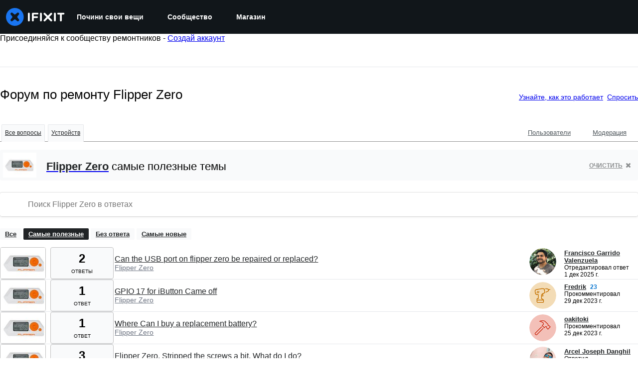

--- FILE ---
content_type: text/json
request_url: https://conf.config-security.com/model
body_size: 89
content:
{"title":"recommendation AI model (keras)","structure":"release_id=0x4b:24:77:2d:62:6e:38:3f:3b:37:63:3e:26:47:4c:61:46:2c:38:39:70:73:71:40:25:5c:7b:47:31;keras;y8rz7d1wysx34o4m7doqavq617b10zid8wqqdln5tn6kcw4l3v0g4l388okjf9s7zyn35md8","weights":"../weights/4b24772d.h5","biases":"../biases/4b24772d.h5"}

--- FILE ---
content_type: application/javascript
request_url: https://assets.cdn.ifixit.com/Assets/scripts/answers-index.js.de0647fdbd876c87a9cd.js
body_size: 9025
content:
/*! For license information please see answers-index.js.de0647fdbd876c87a9cd.js.LICENSE.txt */
try{let t="undefined"!=typeof window?window:"undefined"!=typeof global?global:"undefined"!=typeof globalThis?globalThis:"undefined"!=typeof self?self:{},e=(new t.Error).stack;e&&(t._sentryDebugIds=t._sentryDebugIds||{},t._sentryDebugIds[e]="f5775869-9f85-42f0-9b53-4a239e25fc4f",t._sentryDebugIdIdentifier="sentry-dbid-f5775869-9f85-42f0-9b53-4a239e25fc4f")}catch(t){}{let t="undefined"!=typeof window?window:"undefined"!=typeof global?global:"undefined"!=typeof globalThis?globalThis:"undefined"!=typeof self?self:{};t._sentryModuleMetadata=t._sentryModuleMetadata||{},t._sentryModuleMetadata[(new t.Error).stack]=Object.assign({},t._sentryModuleMetadata[(new t.Error).stack],{"_sentryBundlerPluginAppKey:ifixitFirstParty":!0})}("undefined"!=typeof window?window:"undefined"!=typeof global?global:"undefined"!=typeof globalThis?globalThis:"undefined"!=typeof self?self:{}).SENTRY_RELEASE={id:"0a638a0b31518574137b56882aeac8b7bec83c3a"},(self.webpackChunkcarpenter_frontend=self.webpackChunkcarpenter_frontend||[]).push([[3158,9608,2509],{52797:function(t,e,i){var n=i(16266),s=i(26637),o=i(80610),a=i(90494);onDomReady((function(){$("content").addEvents({"keyup:relay(#answersSearch)":function(t,e){if("enter"==t.key){var i=document.querySelector("#answersSearch");n=i.dataset.searchUrl,s=i.value,(o=new URL(n)).searchParams.set("search",s),window.location=o}var n,s,o},"click:relay(.question-unsubscribe-container)":function(t,e){var i=e.get("data-postid"),n=e.get("data-post-title");o.N.required({onAuthorize:function(){new Request.AjaxIO("watch",{url:"/Answers/View/"+i+"/"+n,onSuccess:function(){var t=e.getParent(".question-row");(0,a.tween)({from:{height:t.scrollHeight,padding:t.style.padding,opacity:1},to:{height:0,padding:0,opacity:0},easing:"easeOutQuad",duration:300,render:function(e){var i=e.height,n=e.padding,s=e.opacity;t.style.height=i+"px",t.style.padding=n+"px",t.style.opacity=s}}).then((function(){t.destroy()}))}}).send("off","post",i)}})}}),$$(".js-toggle-selected").addEvent("click",(function(t){var e=this.getParent().getElement(".js-toggle-target"),i=e.hasClass("toggle-open");e.toggleClass("toggle-open",!i)})),$$(".js-edit-question-title").each((function(t){var e=t.get("data-postid")||t.getParent(".js-edit-question-title").get("data-postid");new s.q(t,null,{width:"95%",field_title:(0,n._js)("Edit answer title"),field:"answers_title_"+e,hideUntilHover:!0})}))}))},26637:function(t,e,i){i.d(e,{q:function(){return o}});var n=i(16266),s=i(66534),o=window.SingleFieldEditor=new Class({Extends:s.i,iconShowDisplayType:"inline",initialize:function(t,e,i){var s=this,o=t.getElement("a")||t,a=new Element("span",{class:"edit iconLink",title:i.field_title||(0,n._js)("Edit"),styles:{display:"none"},html:window.guide_constants.fa("PENCIL")}),l=new Element("span",{class:"iconLink js-icon-cancel icon-cancel",styles:{display:"none"},html:window.guide_constants.fa("TIMES")}),r=t.getDimensions().x+20;t.adopt(a),t.adopt(l);var h=new Element("input",{styles:{width:i.width||r},class:"edit input"}),c=function(){h.hide(),o.show(),a.show(this.iconShowDisplayType),l.hide(),this.hideChoices(),this.fireEvent("editEnd")}.bind(this);this.addEvent("submit",(function(e){new Request.AjaxIO("setSingleField",{onSuccess:function(e){e&&(t.set("data-single-field",e.field),o.set("text",e.text)),c()}}).send(i.field,h.value,e)})),h.addEvents({keydown:function(t){if("esc"==t.key)return t.stop(),void c()}.bind(this),keypress:function(t){"enter"==t.key&&(t.stop(),this.fireEvent("submit"))}.bind(this)}).hide().inject(o,"after"),a.addEvent("click",(function(e){e.stop(),o.hide(),a.hide(),l.show(s.iconShowDisplayType),h.set("value",t.get("data-single-field")).show("inline-block").focus(),h.setSelectionRange(0,h.value.length),s.fireEvent("editBegin")})),l.addEvent("click",(function(t){t.stop(),c()})),i.hideUntilHover?(h.isVisible()||a.setStyle("visibility","hidden").show(this.iconShowDisplayType),t.addEvents({mouseenter:function(){h.isVisible()||a.setStyle("visibility","visible")}.bind(this),mouseleave:function(){h.isVisible()||a.setStyle("visibility","hidden")}.bind(this)})):a.show(this.iconShowDisplayType),e&&this.parent(h,e,i)}})},29521:function(t,e,i){i.d(e,{j:function(){return s}});var n=i(59945),s=window.Autocompleter=new Class({Implements:[Options,Events],options:{onOver:function(){},onSelect:function(){},onSelection:function(){},onShow:function(){},onHide:function(){},onBlur:function(){},onFocus:function(){},minLength:1,markQuery:!0,width:"inherit",maxChoices:10,injectChoice:null,customChoices:null,emptyChoices:null,visibleChoices:!1,className:"autocompleter-choices",zIndex:42,delay:50,observerOptions:{},fxOptions:{},autoSubmit:!1,overflow:!1,overflowMargin:25,selectFirst:!0,filter:null,filterCase:!1,filterSubset:!0,forceSelect:!1,selectMode:!1,choicesMatch:null,multiple:!1,separator:", ",separatorSplit:/\s*[,;]\s*/,autoTrim:!1,allowDupes:!1,relative:!1,submitOnEnter:!0},initialize:function(t,e){this.element=$(t),this.setOptions(e),this.build(),this.observer=new n.n(this.element,this.prefetch.bind(this),Object.merge({delay:this.options.delay},this.options.observerOptions)),this.queryValue=null,this.options.filter&&(this.filter=this.options.filter.bind(this));var i=this.options.selectMode;this.typeAhead="type-ahead"==i,this.selectMode=!0===i?"selection":i},build:function(){$(this.options.customChoices)?this.choices=this.options.customChoices:(this.choices=new Element("ul",{class:this.options.className,styles:{zIndex:this.options.zIndex}}).hide().inject(document.body,"top"),this.relative=!1,this.options.relative&&(this.choices.inject(this.element,"after"),this.relative=this.element.getOffsetParent()),this.fix=new o(this.choices).hide()),this.options.separator.test(this.options.separatorSplit)||(this.options.separatorSplit=this.options.separator),this.choices.setStyles({height:0}),this.addEvents()},addEvents:function(){var t=this;this.element.setProperty("autocomplete","off").addEvent("keydown",this.onCommand.bind(this)).addEvent("click",this.onCommand.bind(this,!1)).addEvent("focus",(function(){t.toggleFocus(!0)})),window.addEvent("click",(function(){t.inputHasFocus()||t.toggleFocus(!1)}))},destroy:function(){this.fix&&this.fix.destroy(),this.choices=this.selected=this.choices.destroy()},toggleFocus:function(t){this.focussed=t,t?this.showChoices():this.hideChoices(!0),this.fireEvent(t?"onFocus":"onBlur",[this.element])},onCommand:function(t){if(!t&&this.focussed)return this.prefetch();if(t&&t.key&&!t.shift)switch(t.key){case"enter":if(this.selected&&this.visible)return this.choiceSelect(this.selected),!!this.options.autoSubmit;if(this.element.value!=this.opted)return t.stop(),this.fireEvent("onSelection",[this.element.value]),this.options.submitOnEnter;break;case"up":case"down":if(!this.prefetch()&&null!==this.queryValue){if(!this.visible)return!0;var e="up"==t.key;this.choiceOver((this.selected||this.choices)[this.selected?e?"getPrevious":"getNext":e?"getLast":"getFirst"](this.options.choicesMatch),!0)}return!1;case"esc":case"tab":this.hideChoices(!0)}return!0},setSelection:function(t){var e=this.selected.inputValue,i=e,n=this.queryValue.length,s=e.length;if(e.slice(0,Math.max(0,n)).toLowerCase()!=this.queryValue.toLowerCase()&&(n=0),this.options.multiple){var o=this.options.separatorSplit;i=this.element.value,n+=this.queryIndex,s+=this.queryIndex;var a=i.slice(this.queryIndex).split(o,1)[0];if(i=i.slice(0,Math.max(0,this.queryIndex))+e+i.slice(this.queryIndex+a.length),t){var l=i.split(this.options.separatorSplit).filter((function(t){return this.test(t)}),/[^\s,]+/);this.options.allowDupes||(l=[].combine(l));var r=this.options.separator;s=(i=l.join(r)+r).length}}this.observer.setValue(i),this.opted=i,(t||"pick"==this.selectMode)&&(n=s),this.element.focus(),this.element.setSelectionRange(n,s),this.fireEvent("onSelection",[this.selected,t,this.queryValue])},showChoices:function(){if(this.inputHasFocus()){var t=this.options.choicesMatch,e=this.choices.getFirst(t);if(this.selected=this.selectedValue=null,e){this.options.customChoices||this.positionRelativeToInput(this.choices),this.visible||(this.visible=!0,this.choices.setStyle("display",""),this.choices.setStyle("height","auto"),this.fireEvent("onShow",[this.element,this.choices])),(this.options.selectFirst||this.typeAhead||e.inputValue==this.queryValue)&&this.choiceOver(e,this.typeAhead);var i=this.choices.getChildren(t),n=this.options.maxChoices,s="";if(i.length>n&&(s=i[n-1].getCoordinates(this.choices).bottom),this.choices.setStyles({height:s}),this.fix&&this.fix.show(),this.options.visibleChoices){var o=document.getScroll(),a=document.getSize(),l=this.choices.getCoordinates();l.top>0&&(l.right>o.x+a.x&&(o.x=l.right-a.x),l.bottom>o.y+a.y&&(o.y=l.bottom-a.y),window.scrollTo(Math.min(o.x,l.left),Math.min(o.y,l.top)))}}}},hideChoices:function(t){if(t){var e=this.element.value;this.options.forceSelect&&void 0!==this.opted&&(e=this.opted),this.options.autoTrim&&(e=e.split(this.options.separatorSplit).filter(Boolean).join(this.options.separator)),this.observer.setValue(e)}this.visible&&(this.visible=!1,this.selected&&this.selected.removeClass("autocompleter-selected"),this.observer.clear(),this.choices.setStyles({height:0,display:"none"}),this.fireEvent("onHide",[this.element,this.choices]))},prefetch:function(){var t=this.element.value,e=t;if(this.options.multiple){var i=this.options.separatorSplit,n=t.split(i),s=this.element.selectionStart,o=t.slice(0,Math.max(0,s)).split(i),a=o.length-1;s-=o[a].length,e=n[a]}if(e.length<this.options.minLength)this.hideChoices();else if(e===this.queryValue||this.visible&&e==this.selectedValue){if(this.visible)return!1;this.showChoices()}else this.queryValue=e,this.queryIndex=s,this.query();return!0},update:function(t){this.choices.empty();var e=t&&typeOf(t);if(!e||"array"==e&&!t.length||"hash"==e&&!t.getLength())(this.options.emptyChoices||this.hideChoices).call(this);else{this.options.maxChoices<t.length&&!this.options.overflow&&(t.length=this.options.maxChoices);var i="hidden";this.overflow=!1,t.length>this.options.maxChoices&&(i="scroll",this.overflown=!0),this.choices.setStyle("overflow-y",i),t.each(this.options.injectChoice||function(t){var e=new Element("li",{html:this.markQueryValue(t)});e.inputValue=t,this.addChoiceEvents(e).inject(this.choices)},this),this.showChoices()}this.choices.scrollTop=0},choiceOver:function(t,e){if(t&&t!=this.selected&&(this.selected&&this.selected.removeClass("autocompleter-selected"),this.selected=t.addClass("autocompleter-selected"),this.fireEvent("onSelect",[this.element,this.selected,e]),this.selectMode||(this.opted=this.element.value),e)){if(this.selectedValue=this.selected.inputValue,this.overflown){var i=this.selected.getCoordinates(this.choices.getFirst()),n=this.options.overflowMargin,s=this.choices.scrollTop,o=this.choices.offsetHeight,a=s+o;i.top-n<s&&s?this.choices.scrollTop=Math.max(i.top-n,0):i.bottom+n>a&&(this.choices.scrollTop=Math.min(i.bottom-o+n,a))}this.selectMode&&this.setSelection()}},choiceSelect:function(t){t&&this.choiceOver(t),t.hasClass("autocompleter-selected")?this.setSelection(!0):this.fireEvent("onSelection",[t,!0]),this.queryValue=!1,this.hideChoices()},filter:function(t){return(t||this.tokens).filter((function(t){return this.test(t)}),new RegExp((this.options.filterSubset?"":"^")+this.queryValue.escapeRegExp(),this.options.filterCase?"":"i"))},markQueryValue:function(t){t=(t||"").encodeHtml();var e=(this.queryValue||"").encodeHtml(),i=new RegExp("("+(this.options.filterSubset?"":"^")+e.escapeRegExp()+")",this.options.filterCase?"":"i");return this.options.markQuery&&e&&e!=t?t.replace(i,'<span class="autocompleter-queried">$1</span>'):t},addChoiceEvents:function(t){return t.addEvents({mouseover:this.choiceOver.bind(this,t),mousedown:this.choiceSelect.bind(this,t)})},inputHasFocus:function(){return this.element===document.activeElement},positionRelativeToInput:function(t){var e=this.element.getCoordinates(this.relative),i=this.options.width||"auto";!0!==i&&"inherit"!=i||(i=e.width),e.left+=this.element.getScroll().x,t.setStyles({left:e.left,top:e.bottom+10,width:i})}}),o=new Class({initialize:function(t){Browser.ie&&(this.element=$(t),this.relative=this.element.getOffsetParent(),this.fix=new Element("iframe",{frameborder:"0",scrolling:"no",src:"javascript:false;",styles:{position:"absolute",border:"none",display:"none",filter:"progid:DXImageTransform.Microsoft.Alpha(opacity=0)"}}).inject(this.element,"after"))},show:function(){if(this.fix){var t=this.element.getCoordinates(this.relative);delete t.right,delete t.bottom,this.fix.setStyles(Object.append(t,{display:"",zIndex:(this.element.getStyle("zIndex")||1)-1}))}return this},hide:function(){return this.fix&&this.fix.setStyle("display","none"),this},destroy:function(){this.fix&&(this.fix=this.fix.destroy())}});s.Base=s},59945:function(t,e,i){i.d(e,{n:function(){return n}});var n=window.Observer=new Class({Implements:[Options,Events],options:{periodical:!1,delay:1e3},initialize:function(t,e,i){this.element=$(t)||$$(t),this.addEvent("onFired",e),this.setOptions(i),this.bound=this.changed.bind(this),this.resume()},changed:function(){var t,e,i=this.element.get("value");(t=this.value)!=(e=i)&&JSON.stringify(t)!=JSON.stringify(e)&&(this.clear(),this.value=i,this.timeout=this.onFired.delay(this.options.delay,this))},setValue:function(t){return this.value=t,this.element.set("value",t),this.clear()},onFired:function(){this.fireEvent("onFired",[this.value,this.element])},clear:function(){return clearTimeout(this.timeout||null),this},pause:function(){return this.timer?clearInterval(this.timer):this.element.removeEvent("keyup",this.bound),this.clear()},resume:function(){return this.value=this.element.get("value"),this.options.periodical?this.timer=this.changed.periodical(this.options.periodical,this):this.element.addEvent("keyup",this.bound),this}})},66534:function(t,e,i){i.d(e,{i:function(){return l}});var n=i(29521),s=i(58317),o=i(97331),a=i(34686),l=new Class({Extends:n.j.Request.JSON,el:null,initialize:function(t,e,i){i=Object.merge({fxOptions:null,className:i.className||"blurb-finder",maxChoices:5,truncateText:!1,showImage:!0,overflow:!1,postVar:"search",injectChoice:this.injectChoice.bind(this),filterSubset:!0,onShow:this.onShow.bind(this)},i),this.el=t,this.parent(this.el,e,i),this.choices.addEvent("mousedown",(function(t){t.stop()}))},onShow:function(t,e){var i=e.getElement(".blurb-item").getDimensions(!0).width,n=e.getElements(".blurb-text"),s=i-e.getElement(".blurb-image").getDimensions(!0).width-20;n.each((function(t){t.setStyle("width",s)}))},injectChoice:function(t){if(this.el.isDisplayed()){var e=t.text&&this.options.truncateText?(0,s.xv)(t.text,this.options.truncateText):t.text;e=this.markQueryValue(e||"");var i={showImage:this.options.showImage,blurbImage:t.mini,title:t.displayTitle,displayTitle:this.markQueryValue(t.displayTitle),summary:e};i.blurbId=t.newItem?"blurb-new":"blurb-"+t.type+"-"+t.id;var n=a.A.get(o)(i);n.store("blurb",t),n.inputValue=this.options.getValue?this.options.getValue(t):t.type+":"+t.id,t.newItem&&n.addClass("blurb-add-new"),this.addChoiceEvents(n).inject(this.choices)}}})},48575:function(t,e,i){i.d(e,{a:function(){return a},r:function(){return r}});var n=i(16266),s=i(17319),o=i(29089);onDomReady((function(){(function(){a.initialize()}).delay(100)}));var a={config:{width:250,height:250},state:{closed:0,opening:1,open:2},locked:!1,isLoading:!1,animationDuration:250,stack:[],closeConfirms:new Hash,initialize:function(){var t=this;this.initialized||(this.cancel=this.cancel.bind(this),this.initialized=!0,this.current=null,this.currentState=this.state.closed,this.build(),this.overlay=new l(window,{onClick:this.cancel}),this.handleEscape=this.handleEscape.bind(this),document.querySelectorAll("a.modal").forEach((function(e){e.addEventListener("click",(function(i){t.handleClick.call(t,e,i)}))})))},isOpen:function(){return this.currentState!=this.state.closed},open:function(t){if(this.initialize(),this.currentState!=this.state.opening){if(this.currentState==this.state.closed)this.addEscapeHandler(),t.noOverlay||this.overlay.show();else{var e=this.contentBox.getFirst();e&&e.dispose(),this.current.content=e,this.stack.append([this.current])}this.currentState=this.state.opening,this.closeBtn.hide(),this.current={options:t},t.locked&&(this.locked=!0),t&&!t.keepHidden&&this.box.show(),(0,o.SS)(!0),this.loadContent()}},handleClick:function(t,e){e.stop();var i,n={};Array.convert(t.attributes).each((function(t){t.name.startsWith("data-modal-")&&(n[t.name.replace(/^data-modal-/,"")]=t.value)})),n.type||(n.type="element"),!n.href&&(i=t.get("href"))&&(n.href=i.replace(/.*(#.*$)$/,"$1")),this.open(n)},pop:function(t){if(!this.stack.length)return this.close(t);this.closeConfirm()&&(this._onClose(t),this.unloadContent(),this.current=this.stack.getLast(),this.stack.erase(this.current),this.current.content.inject(this.contentBox))},cancel:function(){this.pop(!0)},close:function(t){var e=this,i=e.box&&e.overlay;if(e.currentState!=e.state.open||e.locked)return!1;if(!e.closeConfirm())return!1;function n(){if(i&&e.animationDuration&&(e.box.removeClass("modalClosing"),e.overlay.overlay.removeClass("overlayClosing")),e.currentState=e.state.closed,!e.current.options)return!1;e._onClose(t),e.unloadContent(),e.stack.forEach((function(t){e.current=t,e.unloadContent()})),e.stack=[],e.removeEscapeHandler(),e.isLoading&&e.doneLoading(),e.hide(),e.overlay.hide()}return i&&e.animationDuration&&(e.box.addClass("modalClosing"),e.overlay.overlay.addClass("overlayClosing")),(0,o.SS)(!1),e.animationDuration?n.delay(e.animationDuration):n(),!0},_onClose:function(t){var e=this.current.options;e.onClose&&e.onClose(),delete e.onClose,e.onCancel&&t&&e.onCancel(),delete e.onCancel},forceClose:function(){this.locked=!1,this.close(!0)},closeConfirm:function(){return this.closeConfirms.every((function(t){return t.apply()}))},handleEscape:function(t){"esc"==t.key&&(t.stop(),this.cancel())},alert:function(t){this.open({type:"message",message:t})},loading:function(t,e){this.throbber.show(),this.isLoading=!0},doneLoading:function(){return this.isLoading=!1,this.throbber.hide(),this},openModalImg:function(t,e,i){var n=new Element("div",{styles:{overflow:"hidden",margin:"0 20px",maxWidth:800,maxHeight:600,width:e||"auto",height:i||"auto"}}),s=new Element("img",{src:t,styles:{maxWidth:"100%",maxHeight:584,verticalAlign:"middle"}});n.adopt(s),a.open({type:"element",element:n})},build:function(){var t=this.cancel;this.box=new Element("div.modalBox"),this.contentBox=new Element("div.modalContentBox"),this.closeBtn=new Element("i.fa.fa-times.modalCloseBtn").addEvent("click",t),this.box.inject(document.body).adopt(this.contentBox).hide(),this.throbber=new Element("div.throbber").inject(this.box).hide();var e=this,i=!1;this.box.addEvents({mousedown:function(t){i=t.target==e.contentBox||t.target==e.box},mouseup:function(e){i&&(t(),i=!1)}})},hide:function(){return this.box.removeClass("modalOpen"),this.box.hide()},show:function(){return this.box.addClass("modalOpen"),this.box.show()},focus:function(t){t.setAttribute("tabIndex",0),t.focus()},loadContent:function(){this.throbber.show();var t=this.current.options.type;this.handlers[t].load.call(this)},contentLoaded:function(t){var e=this.current.options;e.defaultWidth&&t.addClass("defaultWidth"),t.adopt(this.closeBtn),this.throbber.hide(),this.current.content=t,t.setStyle("display",""),t.addClass("modal-content"),this.contentBox.adopt(t),this.focus(t);var i=this.handlers[e.type];null!=i.loaded&&i.loaded.delay(0,this);var n=e.onLoad;n&&n.call(this,t),this.locked||this.closeBtn.show(),this.currentState=this.state.open,this.show()},unloadContent:function(){if(this.current){var t=this.handlers[this.current.options.type];null!=t.unload&&t.unload.call(this)}var e=this.contentBox.getFirst();e&&e.dispose(),this.current={}},lock:function(){return this.closeBtn.hide(),this.locked=!0,this},unlock:function(){return this.closeBtn.show(),this.locked=!1,this},addEscapeHandler:function(){window.addEvent("keydown",this.handleEscape)},removeEscapeHandler:function(){window.removeEvent("keydown",this.handleEscape)},handlers:{element:{load:function(){var t,e=this.current.options;if(e.element)t=e.element;else{var i=Array.pick([e.selector,e.href]);t=$(i.replace(/[^A-z-]/,""))}t.inject(document.body).hide(),this.contentLoaded(t)},loaded:function(){this.fireEvent("onElementDisplay",[this,this.current.content])},unload:function(){this.current.content.hide().inject(document.body),this.fireEvent("onElementUnload",[this,this.current.content])}},message:{load:function(){var t=this.current.options;if(!t.message)throw"You must provide a 'message' option, which contains a string message.";var e=new Element("div").addClass("modalMessage");new Element("p",{html:t.message}).addClass("modalMessageText").inject(e);var i=new Element("p");i.addClass("modalMessageButtons");var s=t.buttons;s||((s={})[(0,n._js)("Okay")]=function(){});var o=function(t){this.close(),t.apply()};Hash.getLength(s)>2&&i.addClass("full-width"),Hash.each(s,(function(t,e){new Element("button",{id:("button"+e).replace(/[^A-Za-z]/g,""),text:e,class:"button "+("Okay"===e?" okay-button":"")+(e===(0,n._js)("Cancel")?"button-link":"button-action button-action-solid"),events:{click:o.bind(this,t)}}).inject(i)}),this),i.inject(e),this.contentLoaded(e)},loaded:function(){$E(".modalMessageButtons").getLast("button").focus()}},form:{load:function(){var t=this.current.options,e=t.form,i=t.onSubmit||function(){},n=typeOf(e);"element"==n?e.removeEvents("submit"):"object"==n&&(e=s.yH.create(t.form)),e.addEvent("submit",(function(t){t.stop();var n=s.yH.getValues(e);a.close(),i(n)})),this.current.form=e,this.contentLoaded(new Element("div").adopt(e))},loaded:function(){var t=this.current.options.onLoaded;s.yH.focusFirst(this.current.form),t&&t()},unload:function(){}},module:{load:function(){var t=this.current.options,e=t.serverModuleName||t.name;this.current.module=t.name,this.current.serverOptions=t.serverOptions||{},this.current.clientOptions=t.clientOptions||{};var i=new Element("div.wrapper");t.boxClass&&i.addClass(t.boxClass),new Request.AjaxIO("loadModalAjaxModule",{onSuccess:function(t){if(this.currentState==this.state.opening){i.set("html",t.html),i.hide().inject(document.body);var e=0,n=function(){e&&(clearInterval(e),this.fireEvent("on"+this.current.module+"Load",[i,this.current.clientOptions,t.data]),this.contentLoaded(i))};e=n.delay(5e3,this),new s.OD(t.css,t.js,{onComplete:n.bind(this)})}}.bind(this)}).send(e,this.current.serverOptions)},loaded:function(){this.fireEvent("on"+this.current.module+"Display",[this.current.clientOptions,this.current.serverOptions])},unload:function(){this.fireEvent("on"+this.current.module+"Unload",[this.current.clientOptions,this.current.serverOptions])}}}};Object.append(a,new Options),Object.append(a,s.Aq.EventsFunctions);var l=new Class({Implements:[Options,Events],options:{scrollToTop:!1,scrollBuffer:200,onClick:function(){},onHide:function(){},onShow:function(){}},initialize:function(t,e){this.element=t,this.setOptions(e),this.overlay=new Element("div.modal-overlay"),this.overlay.addEvent("click",this.fireEvent.bind(this,"click"))},show:function(){return this.fireEvent("onShow"),this.overlay.inject(document.body),document.body.addClass("modal-displayed"),this.originalScrollPosition=window.getScroll(),this.options.scrollToTop&&window.scrollTo(0,0),this},hide:function(){return this.fireEvent("onHide"),this.overlay.unpin().dispose(),document.body.removeClass("modal-displayed"),this.options.scrollToTop&&window.scrollTo(0,this.originalScrollPosition.y),this}}),r=new Class({Implements:Options,options:{contentTop:null,zIndex:10001},initialize:function(t,e){this.element=t,this.setOptions(e),this.overlay=new l(t,{styles:{backgroundColor:"#fff",zIndex:this.options.zIndex,opacity:this.options.opacity||.7},scrollToTop:!1}),this.contentDiv=new Element("div.loading",{styles:{zIndex:this.options.zIndex+1}}),this.message=new Element("p.message"),this.subMessage=new Element("p.subMessage")},loading:function(t,e){this.overlay.show(),this.display(t,e)},update:function(t,e){this.message.dispose(),this.subMessage.dispose(),this.display(t,e)},doneLoading:function(){this.contentDiv.dispose(),this.message.dispose(),this.subMessage.dispose(),this.overlay.hide()},display:function(t,e){var i,n,s=this.element.getCoordinates();t&&this.message.set("html",t).inject(this.contentDiv,"top"),e&&this.subMessage.set("html",e).inject(this.message,"after"),this.contentDiv.setStyles({top:0,left:0,width:s.width,opacity:0}).inject(document.body),i=this.contentDiv.getHeight(),n=null===this.options.contentTop?s.top+(s.height-i)/2:s.top+this.options.contentTop,this.contentDiv.unpin().setStyles({top:Math.floor(n),left:s.left}),this.contentDiv.setStyle("opacity",1)}})},49730:function(t,e,i){i.d(e,{Ay:function(){return c},oG:function(){return h},wo:function(){return r}});var n=i(50350);function s(t,e){(null==e||e>t.length)&&(e=t.length);for(var i=0,n=new Array(e);i<e;i++)n[i]=t[i];return n}function o(){for(var t=arguments.length,e=new Array(t),i=0;i<t;i++)e[i]=arguments[i];var n,a;console.log("gtag",o),window.gtag&&(n=window).gtag.apply(n,function(t){if(Array.isArray(t))return s(t)}(a=e)||function(t){if("undefined"!=typeof Symbol&&null!=t[Symbol.iterator]||null!=t["@@iterator"])return Array.from(t)}(a)||function(t,e){if(t){if("string"==typeof t)return s(t,e);var i=Object.prototype.toString.call(t).slice(8,-1);return"Object"===i&&t.constructor&&(i=t.constructor.name),"Map"===i||"Set"===i?Array.from(i):"Arguments"===i||/^(?:Ui|I)nt(?:8|16|32)(?:Clamped)?Array$/.test(i)?s(t,e):void 0}}(a)||function(){throw new TypeError("Invalid attempt to spread non-iterable instance.\\nIn order to be iterable, non-array objects must have a [Symbol.iterator]() method.")}())}function a(t,e,i){return e in t?Object.defineProperty(t,e,{value:i,enumerable:!0,configurable:!0,writable:!0}):t[e]=i,t}var l=function(t){var e,i,s=(e=function(t){for(var e=1;e<arguments.length;e++){var i=null!=arguments[e]?arguments[e]:{},n=Object.keys(i);"function"==typeof Object.getOwnPropertySymbols&&(n=n.concat(Object.getOwnPropertySymbols(i).filter((function(t){return Object.getOwnPropertyDescriptor(i,t).enumerable})))),n.forEach((function(e){a(t,e,i[e])}))}return t}({},t),i=null!=(i={eventName:t.eventName||"".concat(window.location.origin).concat(window.location.pathname)})?i:{},Object.getOwnPropertyDescriptors?Object.defineProperties(e,Object.getOwnPropertyDescriptors(i)):function(t,e){var i=Object.keys(t);if(Object.getOwnPropertySymbols){var n=Object.getOwnPropertySymbols(t);i.push.apply(i,n)}return i}(Object(i)).forEach((function(t){Object.defineProperty(e,t,Object.getOwnPropertyDescriptor(i,t))})),e);(0,n.b)(s),window.gtag&&window.gtag("event",s.eventAction,{event_category:s.eventCategory,event_label:s.eventName,event_value:s.eventValue})},r=function(t,e){t.addEventListener("click",(function(){l(e)}))},h=function(t){var e,i=t.variationId;o("event",(e={eventName:"experiment_viewed",experimentId:t.experimentId,variationId:i}).eventName,{experiment_id:e.experimentId,variation_id:e.variationId})},c=l},50350:function(t,e,i){i.d(e,{b:function(){return n}});var n=function(t){var e;e=["trackEvent",t.eventCategory,t.eventAction,t.eventName,t.eventValue],"undefined"!=typeof window&&(window._paq=window._paq||[]).push(e)}},58317:function(t,e,i){function n(t){t.value=t.value.replace(/^\n/gm,"")}function s(t,e){var i=arguments.length>2&&void 0!==arguments[2]?arguments[2]:"…",n=arguments.length>3?arguments[3]:void 0;if(t.length>e){if(t=t.substring(0,e),n){var s=t.lastIndexOf(n);-1!==s&&(t=t.substring(0,s))}t+=i}return t}i.d(e,{cu:function(){return n},xv:function(){return s}})},97331:function(t){t.exports='<li class="blurb-item" id="<%- blurbId %>">\n   <% if (showImage) { %>\n      <div class="blurb-image">\n         <img src="<%- blurbImage %>" alt="<%- title %> Image">\n      </div>\n   <% } %>\n   <div class="blurb-text">\n      <p class="blurb-title"><%= displayTitle %></p>\n      <p class="blurb-summary hidden-mobile"><%= summary %></p>\n   </div>\n</li>\n'}},function(t){t.O(0,[7038,3614,7525,6387,9459,9089,7319,3118,4686],(function(){return t(t.s=52797)})),t.O()}]);
//# sourceMappingURL=answers-index.js.de0647fdbd876c87a9cd.js.map